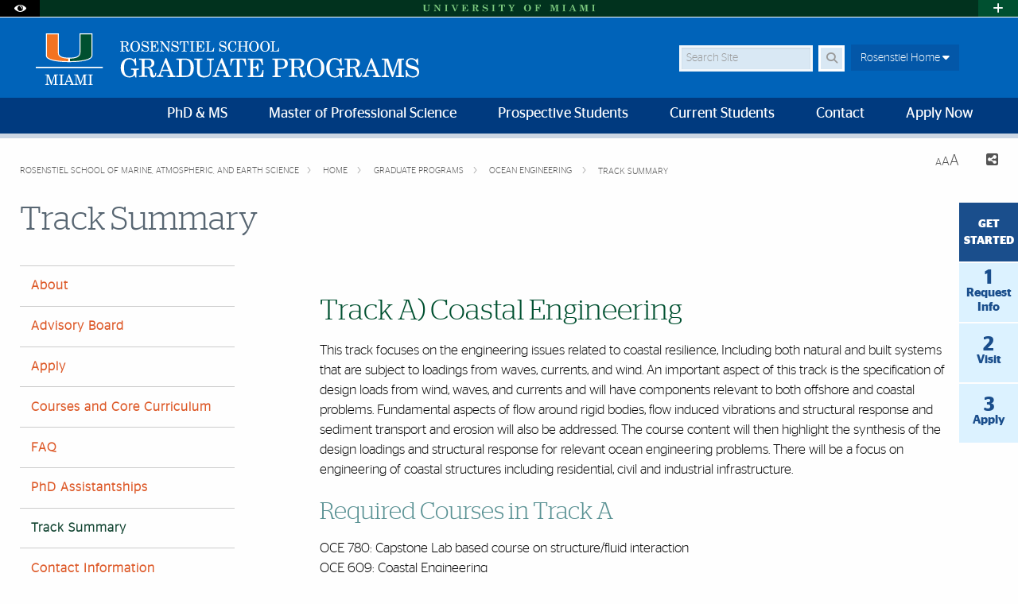

--- FILE ---
content_type: image/svg+xml
request_url: https://graduate.earth.miami.edu/_assets/images/system-images/logo-rsmas-phdms-226x52.svg
body_size: 13211
content:
<?xml version="1.0" encoding="UTF-8"?>
<svg id="Layer_1" xmlns="http://www.w3.org/2000/svg" version="1.1" viewBox="0 0 222 52">
  <!-- Generator: Adobe Illustrator 29.1.0, SVG Export Plug-In . SVG Version: 2.1.0 Build 142)  -->
  <defs>
    <style>
      .st0 {
        fill: #005030;
      }

      .st1 {
        fill: #fff;
      }

      .st2 {
        fill: none;
        stroke: #fff;
        stroke-width: 1.25px;
      }

      .st3 {
        fill: #f37321;
      }
    </style>
  </defs>
  <path class="st1" d="M44.21,8.48l.05,25.31c0,1.62,0,6.55-12.42,6.57h-1.17s-1.17,0-1.17,0c-12.42-.02-12.42-4.95-12.42-6.57l.05-25.31H0v29.1c.01,8.05,22.58,8.68,29.5,8.68h2.32c6.92,0,29.49-.63,29.49-8.68V8.48s-17.11,0-17.11,0Z"/>
  <path class="st0" d="M45.53,33.78V9.71h14.53s-.02,26.91-.02,27.87c0,5.28-14.5,7.4-28.21,7.4,0-.66,0-2.3,0-3.35,6.86-.01,13.69-1.46,13.69-7.85"/>
  <path class="st3" d="M15.8,33.78V9.71H1.27s.02,26.91.02,27.87c0,5.28,14.5,7.4,28.21,7.4,0-.66,0-2.3,0-3.35-6.86-.01-13.69-1.46-13.69-7.85"/>
  <line class="st2" x1="71.97" x2="71.97" y2="51.55"/>
  <g>
    <path class="st1" d="M81.35,10.05v-.59h.65c.54,0,.66-.14.66-.6V2.22c0-.46-.12-.6-.66-.6h-.65v-.59h5c.76,0,1.36.2,1.82.61.46.4.7.94.7,1.6,0,1.3-.91,2.05-2.76,2.25,1.01.14,1.52.62,1.76,1.61l.34,1.41c.14.59.3.83.56.83.34,0,.47-.4.51-1.31h.48c0,.06.01.22.01.29,0,1.26-.55,1.96-1.51,1.96s-1.34-.46-1.49-1.76l-.14-1.25c-.11-1.14-.65-1.59-1.94-1.59h-.67v3.19c0,.46.14.6.65.6h.77v.59h-4.1ZM84.02,5.08l.61.02c.1,0,.19.01.43.01,1.69,0,2.4-.52,2.4-1.79s-.58-1.74-1.99-1.74h-.81c-.5,0-.64.1-.64.55v2.94Z"/>
    <path class="st1" d="M91.6,2.19c.8-.91,1.87-1.39,3.12-1.39s2.26.44,3.1,1.37c.8.89,1.19,2.01,1.19,3.36s-.35,2.39-1.1,3.27c-.84.96-1.89,1.45-3.19,1.45s-2.34-.46-3.19-1.45c-.76-.89-1.11-1.92-1.11-3.27s.41-2.49,1.17-3.35ZM94.72,9.7c1.8,0,2.67-1.38,2.67-4.16s-.86-4.16-2.67-4.16-2.67,1.35-2.67,4.16.86,4.16,2.67,4.16Z"/>
    <path class="st1" d="M100.69,10.2h-.44l-.06-3.62h.51c.36,2.05,1.41,3.14,3.02,3.14,1.34,0,2.11-.67,2.11-1.79,0-.51-.2-.94-.55-1.19-.24-.16-.73-.35-1.49-.54l-.56-.15c-1.19-.31-1.99-.66-2.37-1.05-.39-.39-.59-.92-.59-1.64,0-1.55,1.05-2.55,2.66-2.55.91,0,1.72.29,2.34.88l.49-.75h.46l.14,3.25h-.49c-.46-1.86-1.45-2.8-2.94-2.8-1.1,0-1.72.55-1.72,1.51,0,.74.75,1.3,2.26,1.67l.34.08c.7.17,1.19.32,1.47.46.29.14.54.29.75.48.5.45.76,1.14.76,1.92,0,1.75-1.14,2.76-3.1,2.76-.96,0-1.89-.34-2.49-.94l-.52.86Z"/>
    <path class="st1" d="M107.5,10.05v-.59h.65c.54,0,.66-.14.66-.6V2.22c0-.46-.12-.6-.66-.6h-.65v-.59h7.31l.16,3.19h-.54c-.15-1.04-.48-1.81-.88-2.16-.4-.34-1.04-.46-2.32-.46-.49,0-.79.04-.9.12-.11.09-.16.25-.16.5v2.86h.18c1.3,0,1.77-.44,1.89-1.72h.52v3.97h-.52c-.06-.64-.22-1.09-.5-1.34-.26-.25-.72-.38-1.39-.38h-.18v3.25c0,.26.06.42.18.51.12.09.45.12.99.12,1.16,0,1.85-.09,2.3-.33.55-.26.89-1.04,1.17-2.55h.47l-.19,3.42h-7.6Z"/>
    <path class="st1" d="M116.31,10.05v-.54c.52-.04.88-.16,1.06-.36.19-.21.27-.62.27-1.24V2.02c-.16-.3-.44-.41-1.12-.41h-.21v-.58h2.44l4.97,6.81V3.17c0-.65-.1-1.07-.31-1.27-.2-.21-.59-.31-1.17-.33v-.54h3.49v.54c-.52.03-.89.15-1.07.36-.19.21-.29.62-.29,1.24v7.11h-.5l-5.56-7.58v5.22c0,.64.1,1.06.31,1.27s.61.33,1.17.33v.54h-3.47Z"/>
    <path class="st1" d="M126.97,10.2h-.44l-.06-3.62h.51c.36,2.05,1.41,3.14,3.02,3.14,1.34,0,2.11-.67,2.11-1.79,0-.51-.2-.94-.55-1.19-.24-.16-.73-.35-1.49-.54l-.56-.15c-1.19-.31-1.99-.66-2.37-1.05-.39-.39-.59-.92-.59-1.64,0-1.55,1.05-2.55,2.66-2.55.91,0,1.72.29,2.34.88l.49-.75h.46l.14,3.25h-.49c-.46-1.86-1.45-2.8-2.94-2.8-1.1,0-1.72.55-1.72,1.51,0,.74.75,1.3,2.26,1.67l.34.08c.7.17,1.19.32,1.47.46.29.14.54.29.75.48.5.45.76,1.14.76,1.92,0,1.75-1.14,2.76-3.1,2.76-.96,0-1.89-.34-2.49-.94l-.52.86Z"/>
    <path class="st1" d="M138.45,8.86c0,.46.14.6.65.6h.8v.59h-4.27v-.59h.8c.51,0,.66-.14.66-.6V2.17c0-.26-.04-.44-.12-.52-.07-.09-.31-.14-.7-.14-.56,0-.99.23-1.29.66-.29.44-.51,1.21-.66,2.33h-.48l.17-3.46h7.5l.19,3.46h-.47c-.17-1.2-.41-2-.71-2.39-.3-.4-.8-.6-1.49-.6-.45,0-.57.12-.57.66v6.7Z"/>
    <path class="st1" d="M142.66,10.05v-.59h.67c.54,0,.67-.14.67-.6V2.22c0-.46-.14-.6-.67-.6h-.67v-.59h4.07v.59h-.67c-.51,0-.66.14-.66.6v6.65c0,.46.15.6.66.6h.67v.59h-4.07Z"/>
    <path class="st1" d="M147.72,10.05v-.59h.65c.54,0,.66-.14.66-.6V2.22c0-.46-.12-.6-.66-.6h-.65v-.59h7.31l.16,3.19h-.54c-.15-1.04-.48-1.81-.88-2.16-.4-.34-1.04-.46-2.32-.46-.49,0-.79.04-.9.12-.11.09-.16.25-.16.5v2.86h.18c1.3,0,1.77-.44,1.89-1.72h.52v3.97h-.52c-.06-.64-.22-1.09-.5-1.34-.26-.25-.72-.38-1.39-.38h-.18v3.25c0,.26.06.42.18.51.12.09.45.12.99.12,1.16,0,1.85-.09,2.3-.33.55-.26.89-1.04,1.17-2.55h.47l-.19,3.42h-7.6Z"/>
    <path class="st1" d="M156.55,10.05v-.59h.65c.54,0,.66-.14.66-.6V2.22c0-.46-.12-.6-.66-.6h-.65v-.59h3.99v.59h-.66c-.51,0-.65.14-.65.6v6.65c0,.26.05.42.16.51.11.08.41.11.9.11,1.3,0,1.94-.12,2.32-.46.41-.36.74-1.17.95-2.44h.49l-.19,3.46h-7.31Z"/>
    <path class="st1" d="M168.83,10.2h-.44l-.06-3.62h.51c.36,2.05,1.41,3.14,3.02,3.14,1.34,0,2.11-.67,2.11-1.79,0-.51-.2-.94-.55-1.19-.24-.16-.73-.35-1.49-.54l-.56-.15c-1.19-.31-1.99-.66-2.37-1.05-.39-.39-.59-.92-.59-1.64,0-1.55,1.05-2.55,2.66-2.55.91,0,1.72.29,2.34.88l.49-.75h.46l.14,3.25h-.49c-.46-1.86-1.45-2.8-2.94-2.8-1.1,0-1.72.55-1.72,1.51,0,.74.75,1.3,2.26,1.67l.34.08c.7.17,1.19.32,1.47.46.29.14.54.29.75.48.5.45.76,1.14.76,1.92,0,1.75-1.14,2.76-3.1,2.76-.96,0-1.89-.34-2.49-.94l-.52.86Z"/>
    <path class="st1" d="M183.61,6.96c-.26,2.09-1.59,3.32-3.52,3.32-.95,0-1.77-.29-2.44-.84-1.14-.94-1.71-2.25-1.71-3.91,0-1.26.36-2.36,1.07-3.26.79-.99,1.75-1.45,3-1.45.85,0,1.6.28,2.25.83l.48-.78h.47l.16,3.64-.49.03c-.36-2.05-1.32-3.16-2.71-3.16-1.75,0-2.61,1.38-2.61,4.16s.85,4.14,2.69,4.14c1.44,0,2.41-.97,2.77-2.79l.59.08Z"/>
    <path class="st1" d="M184.42,10.05v-.59h.65c.51,0,.66-.15.66-.6V2.22c0-.45-.15-.6-.66-.6h-.65v-.59h3.99v.59h-.66c-.5,0-.65.14-.65.6v2.79h4.22v-2.79c0-.45-.16-.6-.66-.6h-.66v-.59h4v.59h-.66c-.51,0-.66.15-.66.6v6.65c0,.45.15.6.66.6h.66v.59h-4v-.59h.66c.5,0,.66-.15.66-.6v-3.22h-4.22v3.22c0,.46.15.6.65.6h.66v.59h-3.99Z"/>
    <path class="st1" d="M195.79,2.19c.8-.91,1.87-1.39,3.12-1.39s2.26.44,3.1,1.37c.8.89,1.19,2.01,1.19,3.36s-.35,2.39-1.1,3.27c-.84.96-1.89,1.45-3.19,1.45s-2.34-.46-3.19-1.45c-.76-.89-1.11-1.92-1.11-3.27s.41-2.49,1.17-3.35ZM198.92,9.7c1.8,0,2.67-1.38,2.67-4.16s-.86-4.16-2.67-4.16-2.67,1.35-2.67,4.16.86,4.16,2.67,4.16Z"/>
    <path class="st1" d="M205.52,2.19c.8-.91,1.87-1.39,3.12-1.39s2.26.44,3.1,1.37c.8.89,1.19,2.01,1.19,3.36s-.35,2.39-1.1,3.27c-.84.96-1.89,1.45-3.19,1.45s-2.34-.46-3.19-1.45c-.76-.89-1.11-1.92-1.11-3.27s.41-2.49,1.17-3.35ZM208.64,9.7c1.8,0,2.67-1.38,2.67-4.16s-.86-4.16-2.67-4.16-2.67,1.35-2.67,4.16.86,4.16,2.67,4.16Z"/>
    <path class="st1" d="M213.56,10.05v-.59h.65c.54,0,.66-.14.66-.6V2.22c0-.46-.12-.6-.66-.6h-.65v-.59h3.99v.59h-.66c-.51,0-.65.14-.65.6v6.65c0,.26.05.42.16.51.11.08.41.11.9.11,1.3,0,1.94-.12,2.32-.46.41-.36.74-1.17.95-2.44h.49l-.19,3.46h-7.31Z"/>
  </g>
  <g>
    <path class="st1" d="M90.31,25.63v-1.01h6.66v1.01h-1.11c-.86,0-1.09.23-1.09,1.01v5.29h-.78l-.8-1.97c-.84,1.32-2.23,1.97-4.14,1.97-2.12,0-3.86-.74-5.19-2.18-1.32-1.47-1.99-3.4-1.99-5.77s.65-4.28,1.93-5.77c1.3-1.49,2.98-2.23,5.02-2.23,1.6,0,3,.48,4.03,1.47l.78-1.32h.82l.23,5.98h-.84c-.76-3.51-2.25-5.12-4.77-5.12-3.02,0-4.47,2.27-4.47,6.99s1.45,6.99,4.58,6.99c2.16,0,3.4-1.15,3.4-3.19v-1.05c0-.86-.21-1.09-1.11-1.09h-1.15Z"/>
    <path class="st1" d="M97.3,31.55v-.99h1.09c.9,0,1.11-.23,1.11-1.01v-11.17c0-.78-.21-1.01-1.11-1.01h-1.09v-.99h8.4c1.28,0,2.29.34,3.07,1.03.78.67,1.18,1.58,1.18,2.69,0,2.18-1.53,3.44-4.64,3.78,1.7.23,2.56,1.05,2.96,2.71l.57,2.37c.23.99.5,1.38.94,1.38.57,0,.8-.67.86-2.2h.8c0,.1.02.38.02.48,0,2.12-.92,3.3-2.54,3.3s-2.25-.78-2.5-2.96l-.23-2.1c-.19-1.91-1.09-2.67-3.25-2.67h-1.13v5.35c0,.78.23,1.01,1.09,1.01h1.3v.99h-6.89ZM101.79,23.19l1.03.04c.17,0,.31.02.71.02,2.83,0,4.03-.88,4.03-3s-.97-2.92-3.34-2.92h-1.36c-.84,0-1.07.17-1.07.92v4.93Z"/>
    <path class="st1" d="M119.45,16.14h.82l5.35,13.37c.36.86.63,1.05,1.45,1.05.08,0,.31-.02.42-.02v1.01h-6.28v-1.01h.8c1.07,0,1.28-.13,1.28-.55,0-.17-.08-.42-.19-.74l-.97-2.64h-5.65l-.65,1.64c-.17.44-.29.99-.29,1.26,0,.67.52,1.03,1.53,1.03h.52v1.01h-5.42v-1.01h.17c1.11,0,1.6-.36,2.16-1.76l4.93-12.64ZM121.76,25.55l-2.5-6.09-2.39,6.09h4.89Z"/>
    <path class="st1" d="M128.63,31.55v-1.01h1.09c.9,0,1.11-.21,1.11-.99v-11.17c0-.78-.21-1.01-1.11-1.01h-1.09v-.99h7.54c4.43,0,6.89,2.71,6.89,7.58,0,2.33-.57,4.18-1.72,5.54-1.13,1.37-2.69,2.04-4.68,2.04h-8.02ZM133.13,29.56c0,.78.23.99,1.09.99h1.7c1.62,0,2.77-.5,3.46-1.51s1.03-2.69,1.03-5.06c0-4.7-1.39-6.59-4.81-6.59h-1.39c-.86,0-1.09.23-1.09,1.01v11.17Z"/>
    <path class="st1" d="M143.75,16.39h6.8v.99h-1.09c-.86,0-1.11.23-1.11,1.01v8.48c0,2.67,1.32,3.88,4.2,3.88,1.87,0,3.15-.67,3.74-1.95.23-.48.31-1.18.31-2.92v-6.61c0-1.45-.4-1.89-1.51-1.89h-.92v-.99h5.77v.99h-.78c-1.15,0-1.53.46-1.53,1.89v6.7c0,2.14-.46,3.67-1.36,4.58s-2.37,1.37-4.45,1.37c-3.8,0-5.73-1.7-5.73-5.06v-8.46c0-.78-.25-1.01-1.11-1.01h-1.22v-.99Z"/>
    <path class="st1" d="M166.4,16.14h.82l5.35,13.37c.36.86.63,1.05,1.45,1.05.08,0,.31-.02.42-.02v1.01h-6.28v-1.01h.8c1.07,0,1.28-.13,1.28-.55,0-.17-.08-.42-.19-.74l-.97-2.64h-5.65l-.65,1.64c-.17.44-.29.99-.29,1.26,0,.67.52,1.03,1.53,1.03h.52v1.01h-5.42v-1.01h.17c1.11,0,1.6-.36,2.16-1.76l4.93-12.64ZM168.71,25.55l-2.5-6.09-2.39,6.09h4.89Z"/>
    <path class="st1" d="M181.83,29.56c0,.78.23,1.01,1.09,1.01h1.34v.99h-7.18v-.99h1.34c.86,0,1.11-.23,1.11-1.01v-11.25c0-.44-.06-.74-.21-.88-.13-.15-.52-.23-1.18-.23-.94,0-1.66.38-2.16,1.11-.48.73-.86,2.04-1.11,3.9h-.8l.29-5.82h12.6l.31,5.82h-.8c-.29-2.02-.69-3.36-1.2-4.01-.5-.67-1.34-1.01-2.5-1.01-.76,0-.97.21-.97,1.11v11.25Z"/>
    <path class="st1" d="M188.82,31.55v-.99h1.09c.9,0,1.11-.23,1.11-1.01v-11.17c0-.78-.21-1.01-1.11-1.01h-1.09v-.99h12.28l.27,5.35h-.9c-.25-1.74-.8-3.04-1.47-3.63-.67-.57-1.74-.78-3.91-.78-.82,0-1.32.06-1.51.21-.19.15-.27.42-.27.84v4.81h.29c2.18,0,2.98-.74,3.17-2.9h.88v6.68h-.88c-.1-1.07-.38-1.83-.84-2.25-.44-.42-1.22-.63-2.33-.63h-.29v5.46c0,.44.1.71.29.86.21.15.76.21,1.66.21,1.95,0,3.11-.15,3.86-.55.92-.44,1.49-1.74,1.97-4.28h.8l-.31,5.75h-12.77Z"/>
  </g>
  <g>
    <path class="st1" d="M81.64,50.56v-.99h1.09c.9,0,1.11-.23,1.11-1.01v-11.17c0-.78-.21-1.01-1.11-1.01h-1.09v-.99h8.08c3,0,4.72,1.51,4.72,4.18,0,2.86-2.08,4.28-6.21,4.28-.67,0-1.34,0-2.1-.06v4.77c0,.78.23,1.01,1.09,1.01h1.3v.99h-6.89ZM86.13,42.83c.36.02.78.06,1.22.06,1.78,0,3-.25,3.65-.74.67-.5,1.01-1.36,1.01-2.58,0-2.27-.97-3.23-3.38-3.23h-1.41c-.84,0-1.09.19-1.09,1.03v5.46Z"/>
    <path class="st1" d="M95.64,50.56v-.99h1.09c.9,0,1.11-.23,1.11-1.01v-11.17c0-.78-.21-1.01-1.11-1.01h-1.09v-.99h8.4c1.28,0,2.29.34,3.07,1.03.78.67,1.18,1.57,1.18,2.69,0,2.18-1.53,3.44-4.64,3.78,1.7.23,2.56,1.05,2.96,2.71l.57,2.37c.23.99.5,1.39.94,1.39.57,0,.8-.67.86-2.21h.8c0,.11.02.38.02.48,0,2.12-.92,3.3-2.54,3.3s-2.25-.78-2.5-2.96l-.23-2.1c-.19-1.91-1.09-2.67-3.25-2.67h-1.13v5.35c0,.78.23,1.01,1.09,1.01h1.3v.99h-6.89ZM100.13,42.2l1.03.04c.17,0,.31.02.71.02,2.83,0,4.03-.88,4.03-3s-.97-2.92-3.34-2.92h-1.36c-.84,0-1.07.17-1.07.92v4.93Z"/>
    <path class="st1" d="M112.8,37.35c1.34-1.53,3.15-2.33,5.25-2.33s3.8.74,5.21,2.31c1.34,1.49,1.99,3.38,1.99,5.65s-.59,4.01-1.85,5.5c-1.41,1.62-3.17,2.44-5.35,2.44s-3.93-.78-5.35-2.44c-1.28-1.49-1.87-3.23-1.87-5.5s.69-4.18,1.97-5.63ZM118.05,49.97c3.02,0,4.49-2.31,4.49-6.99s-1.45-6.99-4.49-6.99-4.49,2.27-4.49,6.99,1.45,6.99,4.49,6.99Z"/>
    <path class="st1" d="M135.54,44.63v-1.01h6.66v1.01h-1.11c-.86,0-1.09.23-1.09,1.01v5.29h-.78l-.8-1.97c-.84,1.32-2.23,1.97-4.14,1.97-2.12,0-3.86-.73-5.19-2.18-1.32-1.47-1.99-3.4-1.99-5.77s.65-4.28,1.93-5.77c1.3-1.49,2.98-2.23,5.02-2.23,1.6,0,3,.48,4.03,1.47l.78-1.32h.82l.23,5.98h-.84c-.76-3.51-2.25-5.12-4.77-5.12-3.02,0-4.47,2.27-4.47,6.99s1.45,6.99,4.58,6.99c2.16,0,3.4-1.16,3.4-3.19v-1.05c0-.86-.21-1.09-1.11-1.09h-1.15Z"/>
    <path class="st1" d="M142.53,50.56v-.99h1.09c.9,0,1.11-.23,1.11-1.01v-11.17c0-.78-.21-1.01-1.11-1.01h-1.09v-.99h8.4c1.28,0,2.29.34,3.07,1.03.78.67,1.18,1.57,1.18,2.69,0,2.18-1.53,3.44-4.64,3.78,1.7.23,2.56,1.05,2.96,2.71l.57,2.37c.23.99.5,1.39.94,1.39.57,0,.8-.67.86-2.21h.8c0,.11.02.38.02.48,0,2.12-.92,3.3-2.54,3.3s-2.25-.78-2.5-2.96l-.23-2.1c-.19-1.91-1.09-2.67-3.25-2.67h-1.13v5.35c0,.78.23,1.01,1.09,1.01h1.3v.99h-6.89ZM147.02,42.2l1.03.04c.17,0,.31.02.71.02,2.83,0,4.03-.88,4.03-3s-.97-2.92-3.34-2.92h-1.36c-.84,0-1.07.17-1.07.92v4.93Z"/>
    <path class="st1" d="M164.68,35.14h.82l5.35,13.38c.36.86.63,1.05,1.45,1.05.08,0,.31-.02.42-.02v1.01h-6.28v-1.01h.8c1.07,0,1.28-.13,1.28-.55,0-.17-.08-.42-.19-.73l-.97-2.65h-5.65l-.65,1.64c-.17.44-.29.99-.29,1.26,0,.67.52,1.03,1.53,1.03h.52v1.01h-5.42v-1.01h.17c1.11,0,1.6-.36,2.16-1.76l4.93-12.64ZM166.98,44.55l-2.5-6.09-2.39,6.09h4.89Z"/>
    <path class="st1" d="M177.21,36.74v10.22c0,1.07.17,1.79.5,2.14.36.36,1.01.52,1.99.54v.9h-6.09v-.9c.99-.02,1.64-.19,1.99-.54.36-.36.52-1.07.52-2.14v-9.57c0-.78-.25-1.01-1.11-1.01h-1.24v-.99h5.25l4.07,11.59,3.95-11.59h5.12v.99h-1.11c-.86,0-1.09.23-1.09,1.01v11.17c0,.78.23,1.01,1.09,1.01h1.11v.99h-6.8v-.99h1.26c.9,0,1.11-.23,1.11-1.01v-11.82l-4.7,13.82h-.82l-5.02-13.82Z"/>
    <path class="st1" d="M194.66,50.81h-.73l-.1-6.09h.86c.61,3.44,2.37,5.27,5.08,5.27,2.25,0,3.55-1.13,3.55-3,0-.86-.34-1.57-.92-1.99-.4-.27-1.22-.59-2.5-.9l-.94-.25c-1.99-.52-3.34-1.11-3.99-1.76s-.99-1.55-.99-2.75c0-2.6,1.76-4.28,4.47-4.28,1.53,0,2.9.48,3.93,1.47l.82-1.26h.78l.23,5.46h-.82c-.78-3.13-2.44-4.7-4.93-4.7-1.85,0-2.9.92-2.9,2.54,0,1.24,1.26,2.18,3.8,2.81l.57.13c1.18.29,1.99.55,2.48.78.48.23.9.48,1.26.8.84.76,1.28,1.91,1.28,3.23,0,2.94-1.91,4.64-5.21,4.64-1.62,0-3.17-.57-4.18-1.57l-.88,1.45Z"/>
  </g>
</svg>

--- FILE ---
content_type: image/svg+xml
request_url: https://cdn.miami.edu/_assets-common/images/system/icon-eye-open-white.svg
body_size: 524
content:
<?xml version="1.0" encoding="utf-8"?>
<!-- Generator: Adobe Illustrator 21.1.0, SVG Export Plug-In . SVG Version: 6.00 Build 0)  -->
<svg version="1.1" id="Layer_1" xmlns="http://www.w3.org/2000/svg" xmlns:xlink="http://www.w3.org/1999/xlink" x="0px" y="0px"
	 viewBox="0 0 20 12" style="enable-background:new 0 0 20 12;" xml:space="preserve">
<style type="text/css">
	.st0{fill:#FFFFFF;}
</style>
<path class="st0" d="M19.5,4.6C16.3,1.5,13,0,9.7,0C5.3,0.1,2,3,0.5,4.7c-0.6,0.7-0.6,1.9,0,2.6C2.1,9,5.4,11.8,9.7,12
	c0.1,0,0.1,0,0.2,0c3.2,0,6.4-1.6,9.5-4.6C19.8,7,20,6.5,20,6C20,5.4,19.8,5,19.5,4.6z M10,10.6c-2.5,0-4.7-2.1-4.7-4.7
	c0-2.5,2.1-4.7,4.7-4.7s4.7,2.1,4.7,4.7S12.6,10.6,10,10.6z"/>
<path class="st0" d="M13,7.1c-0.4,0-0.7-0.3-0.7-0.7c0-1.4-1.1-2.5-2.5-2.5c-0.4,0-0.7-0.3-0.7-0.7s0.3-0.7,0.7-0.7
	c2.2,0,3.9,1.7,3.9,3.9C13.7,6.8,13.4,7.1,13,7.1z"/>
</svg>


--- FILE ---
content_type: image/svg+xml
request_url: https://graduate.earth.miami.edu/_assets/images/system-images/logo-rsmas-phdms-600x77.svg
body_size: 15440
content:
<?xml version="1.0" encoding="UTF-8"?>
<svg id="Layer_1" xmlns="http://www.w3.org/2000/svg" version="1.1" viewBox="0 0 572 77">
  <!-- Generator: Adobe Illustrator 29.1.0, SVG Export Plug-In . SVG Version: 2.1.0 Build 142)  -->
  <defs>
    <style>
      .st0 {
        fill: #005030;
      }

      .st1 {
        fill: #fff;
      }

      .st2 {
        fill: none;
        stroke: #fff;
        stroke-width: 2px;
      }

      .st3 {
        fill: #f37321;
      }
    </style>
  </defs>
  <g>
    <path class="st1" d="M125.71,27.02v-.99h1.09c.9,0,1.11-.23,1.11-1.01v-11.17c0-.78-.21-1.01-1.11-1.01h-1.09v-.99h8.4c1.28,0,2.29.34,3.07,1.03.78.67,1.18,1.58,1.18,2.69,0,2.18-1.53,3.44-4.64,3.78,1.7.23,2.56,1.05,2.96,2.71l.57,2.37c.23.99.5,1.39.94,1.39.57,0,.8-.67.86-2.2h.8c0,.1.02.38.02.48,0,2.12-.92,3.3-2.54,3.3s-2.25-.78-2.5-2.96l-.23-2.1c-.19-1.91-1.09-2.67-3.25-2.67h-1.13v5.35c0,.78.23,1.01,1.09,1.01h1.3v.99h-6.89ZM130.21,18.66l1.03.04c.17,0,.31.02.71.02,2.83,0,4.03-.88,4.03-3s-.97-2.92-3.34-2.92h-1.36c-.84,0-1.07.17-1.07.92v4.93Z"/>
    <path class="st1" d="M143.08,13.81c1.34-1.53,3.15-2.33,5.25-2.33s3.8.73,5.21,2.31c1.34,1.49,1.99,3.38,1.99,5.65s-.59,4.01-1.85,5.5c-1.41,1.62-3.17,2.44-5.35,2.44s-3.93-.78-5.35-2.44c-1.28-1.49-1.87-3.23-1.87-5.5s.69-4.18,1.97-5.63ZM148.33,26.43c3.02,0,4.49-2.31,4.49-6.99s-1.45-6.99-4.49-6.99-4.49,2.27-4.49,6.99,1.45,6.99,4.49,6.99Z"/>
    <path class="st1" d="M158.52,27.27h-.73l-.1-6.09h.86c.61,3.44,2.37,5.27,5.08,5.27,2.25,0,3.55-1.13,3.55-3,0-.86-.34-1.58-.92-2-.4-.27-1.22-.59-2.5-.9l-.94-.25c-1.99-.53-3.34-1.11-3.99-1.76-.65-.65-.99-1.55-.99-2.75,0-2.6,1.76-4.28,4.47-4.28,1.53,0,2.9.48,3.93,1.47l.82-1.26h.78l.23,5.46h-.82c-.78-3.13-2.44-4.7-4.93-4.7-1.85,0-2.9.92-2.9,2.54,0,1.24,1.26,2.18,3.8,2.81l.57.13c1.18.29,1.99.55,2.48.78.48.23.9.48,1.26.8.84.76,1.28,1.91,1.28,3.23,0,2.94-1.91,4.64-5.21,4.64-1.62,0-3.17-.57-4.18-1.58l-.88,1.45Z"/>
    <path class="st1" d="M170.1,27.02v-.99h1.09c.9,0,1.11-.23,1.11-1.01v-11.17c0-.78-.21-1.01-1.11-1.01h-1.09v-.99h12.28l.27,5.35h-.9c-.25-1.74-.8-3.04-1.47-3.63-.67-.57-1.74-.78-3.91-.78-.82,0-1.32.06-1.51.21-.19.15-.27.42-.27.84v4.81h.29c2.18,0,2.98-.74,3.17-2.9h.88v6.68h-.88c-.1-1.07-.38-1.83-.84-2.25-.44-.42-1.22-.63-2.33-.63h-.29v5.46c0,.44.1.71.29.86.21.15.76.21,1.66.21,1.95,0,3.11-.15,3.86-.55.92-.44,1.49-1.74,1.97-4.28h.8l-.31,5.75h-12.77Z"/>
    <path class="st1" d="M185.06,27.02v-.9c.88-.06,1.47-.27,1.78-.61.31-.36.46-1.05.46-2.08v-9.91c-.27-.5-.73-.69-1.89-.69h-.36v-.97h4.09l8.36,11.44v-7.85c0-1.09-.17-1.81-.52-2.14-.34-.36-.99-.52-1.97-.55v-.9h5.86v.9c-.88.04-1.49.25-1.81.61-.31.36-.48,1.05-.48,2.08v11.95h-.84l-9.34-12.75v8.78c0,1.07.17,1.79.52,2.14.36.36,1.03.55,1.97.55v.9h-5.84Z"/>
    <path class="st1" d="M203.1,27.27h-.73l-.1-6.09h.86c.61,3.44,2.37,5.27,5.08,5.27,2.25,0,3.55-1.13,3.55-3,0-.86-.34-1.58-.92-2-.4-.27-1.22-.59-2.5-.9l-.94-.25c-1.99-.53-3.34-1.11-3.99-1.76-.65-.65-.99-1.55-.99-2.75,0-2.6,1.76-4.28,4.47-4.28,1.53,0,2.9.48,3.93,1.47l.82-1.26h.78l.23,5.46h-.82c-.78-3.13-2.44-4.7-4.93-4.7-1.85,0-2.9.92-2.9,2.54,0,1.24,1.26,2.18,3.8,2.81l.57.13c1.18.29,1.99.55,2.48.78.48.23.9.48,1.26.8.84.76,1.28,1.91,1.28,3.23,0,2.94-1.91,4.64-5.21,4.64-1.62,0-3.17-.57-4.18-1.58l-.88,1.45Z"/>
    <path class="st1" d="M222.54,25.03c0,.78.23,1.01,1.09,1.01h1.34v.99h-7.18v-.99h1.34c.86,0,1.11-.23,1.11-1.01v-11.25c0-.44-.06-.73-.21-.88-.13-.15-.52-.23-1.18-.23-.94,0-1.66.38-2.16,1.11-.48.74-.86,2.04-1.11,3.91h-.8l.29-5.82h12.6l.31,5.82h-.8c-.29-2.02-.69-3.36-1.2-4.01-.5-.67-1.34-1.01-2.5-1.01-.76,0-.97.21-.97,1.11v11.25Z"/>
    <path class="st1" d="M229.76,27.02v-.99h1.13c.9,0,1.13-.23,1.13-1.01v-11.17c0-.78-.23-1.01-1.13-1.01h-1.13v-.99h6.84v.99h-1.13c-.86,0-1.11.23-1.11,1.01v11.17c0,.78.25,1.01,1.11,1.01h1.13v.99h-6.84Z"/>
    <path class="st1" d="M238.41,27.02v-.99h1.09c.9,0,1.11-.23,1.11-1.01v-11.17c0-.78-.21-1.01-1.11-1.01h-1.09v-.99h12.28l.27,5.35h-.9c-.25-1.74-.8-3.04-1.47-3.63-.67-.57-1.74-.78-3.91-.78-.82,0-1.32.06-1.51.21-.19.15-.27.42-.27.84v4.81h.29c2.18,0,2.98-.74,3.17-2.9h.88v6.68h-.88c-.1-1.07-.38-1.83-.84-2.25-.44-.42-1.22-.63-2.33-.63h-.29v5.46c0,.44.1.71.29.86.21.15.76.21,1.66.21,1.95,0,3.11-.15,3.86-.55.92-.44,1.49-1.74,1.97-4.28h.8l-.31,5.75h-12.77Z"/>
    <path class="st1" d="M253.41,27.02v-.99h1.09c.9,0,1.11-.23,1.11-1.01v-11.17c0-.78-.21-1.01-1.11-1.01h-1.09v-.99h6.7v.99h-1.11c-.86,0-1.09.23-1.09,1.01v11.17c0,.44.08.71.27.86.19.13.69.19,1.51.19,2.18,0,3.25-.21,3.91-.78.69-.61,1.24-1.97,1.6-4.09h.82l-.31,5.82h-12.28Z"/>
    <path class="st1" d="M274.45,27.27h-.73l-.1-6.09h.86c.61,3.44,2.37,5.27,5.08,5.27,2.25,0,3.55-1.13,3.55-3,0-.86-.34-1.58-.92-2-.4-.27-1.22-.59-2.5-.9l-.94-.25c-1.99-.53-3.34-1.11-3.99-1.76-.65-.65-.99-1.55-.99-2.75,0-2.6,1.76-4.28,4.47-4.28,1.53,0,2.9.48,3.93,1.47l.82-1.26h.78l.23,5.46h-.82c-.78-3.13-2.44-4.7-4.93-4.7-1.85,0-2.9.92-2.9,2.54,0,1.24,1.26,2.18,3.8,2.81l.57.13c1.18.29,1.99.55,2.48.78.48.23.9.48,1.26.8.84.76,1.28,1.91,1.28,3.23,0,2.94-1.91,4.64-5.21,4.64-1.62,0-3.17-.57-4.18-1.58l-.88,1.45Z"/>
    <path class="st1" d="M299.44,21.83c-.44,3.51-2.67,5.58-5.92,5.58-1.6,0-2.98-.48-4.09-1.41-1.91-1.58-2.88-3.78-2.88-6.57,0-2.12.61-3.97,1.81-5.48,1.32-1.66,2.94-2.44,5.04-2.44,1.43,0,2.69.46,3.78,1.39l.8-1.3h.8l.27,6.11-.82.04c-.61-3.44-2.23-5.31-4.56-5.31-2.94,0-4.39,2.31-4.39,6.99s1.43,6.95,4.51,6.95c2.41,0,4.05-1.64,4.66-4.68l.99.13Z"/>
    <path class="st1" d="M300.96,27.02v-.99h1.09c.86,0,1.11-.25,1.11-1.01v-11.17c0-.76-.25-1.01-1.11-1.01h-1.09v-.99h6.7v.99h-1.11c-.84,0-1.09.23-1.09,1.01v4.68h7.1v-4.68c0-.76-.27-1.01-1.11-1.01h-1.11v-.99h6.72v.99h-1.11c-.86,0-1.11.25-1.11,1.01v11.17c0,.76.25,1.01,1.11,1.01h1.11v.99h-6.72v-.99h1.11c.84,0,1.11-.25,1.11-1.01v-5.42h-7.1v5.42c0,.78.25,1.01,1.09,1.01h1.11v.99h-6.7Z"/>
    <path class="st1" d="M320.2,13.81c1.34-1.53,3.15-2.33,5.25-2.33s3.8.73,5.21,2.31c1.34,1.49,1.99,3.38,1.99,5.65s-.59,4.01-1.85,5.5c-1.41,1.62-3.17,2.44-5.35,2.44s-3.93-.78-5.35-2.44c-1.28-1.49-1.87-3.23-1.87-5.5s.69-4.18,1.97-5.63ZM325.45,26.43c3.02,0,4.49-2.31,4.49-6.99s-1.45-6.99-4.49-6.99-4.49,2.27-4.49,6.99,1.45,6.99,4.49,6.99Z"/>
    <path class="st1" d="M336.69,13.81c1.34-1.53,3.15-2.33,5.25-2.33s3.8.73,5.21,2.31c1.34,1.49,1.99,3.38,1.99,5.65s-.59,4.01-1.85,5.5c-1.41,1.62-3.17,2.44-5.35,2.44s-3.93-.78-5.35-2.44c-1.28-1.49-1.87-3.23-1.87-5.5s.69-4.18,1.97-5.63ZM341.93,26.43c3.02,0,4.49-2.31,4.49-6.99s-1.45-6.99-4.49-6.99-4.49,2.27-4.49,6.99,1.45,6.99,4.49,6.99Z"/>
    <path class="st1" d="M350.34,27.02v-.99h1.09c.9,0,1.11-.23,1.11-1.01v-11.17c0-.78-.21-1.01-1.11-1.01h-1.09v-.99h6.7v.99h-1.11c-.86,0-1.09.23-1.09,1.01v11.17c0,.44.08.71.27.86.19.13.69.19,1.51.19,2.18,0,3.25-.21,3.91-.78.69-.61,1.24-1.97,1.6-4.09h.82l-.31,5.82h-12.28Z"/>
  </g>
  <g>
    <path class="st1" d="M141.98,54.31v-1.82h12.04v1.82h-2.01c-1.56,0-1.98.42-1.98,1.82v9.57h-1.41l-1.44-3.57c-1.52,2.39-4.03,3.57-7.49,3.57-3.84,0-6.99-1.33-9.38-3.95-2.39-2.66-3.61-6.16-3.61-10.45s1.18-7.75,3.5-10.45c2.36-2.7,5.4-4.03,9.08-4.03,2.89,0,5.43.87,7.29,2.66l1.41-2.39h1.48l.42,10.83h-1.52c-1.37-6.34-4.07-9.27-8.62-9.27-5.47,0-8.09,4.1-8.09,12.65s2.62,12.65,8.28,12.65c3.91,0,6.16-2.09,6.16-5.77v-1.9c0-1.56-.38-1.98-2.01-1.98h-2.09Z"/>
    <path class="st1" d="M154.02,65.02v-1.79h1.98c1.63,0,2.01-.42,2.01-1.82v-20.21c0-1.41-.38-1.82-2.01-1.82h-1.98v-1.79h15.2c2.32,0,4.14.61,5.55,1.86,1.41,1.22,2.13,2.85,2.13,4.86,0,3.95-2.77,6.23-8.4,6.84,3.08.42,4.64,1.9,5.36,4.9l1.03,4.29c.42,1.79.91,2.51,1.71,2.51,1.03,0,1.44-1.22,1.56-3.99h1.44c0,.19.04.68.04.87,0,3.84-1.67,5.96-4.6,5.96s-4.07-1.41-4.52-5.36l-.42-3.8c-.34-3.46-1.98-4.83-5.89-4.83h-2.05v9.69c0,1.41.42,1.82,1.98,1.82h2.36v1.79h-12.46ZM162.15,49.9l1.86.08c.3,0,.57.04,1.29.04,5.13,0,7.29-1.6,7.29-5.43s-1.75-5.28-6.04-5.28h-2.47c-1.52,0-1.94.3-1.94,1.67v8.93Z"/>
    <path class="st1" d="M193.55,37.13h1.48l9.69,24.2c.65,1.56,1.14,1.9,2.62,1.9.15,0,.57-.04.76-.04v1.82h-11.36v-1.82h1.44c1.94,0,2.32-.23,2.32-.99,0-.3-.15-.76-.34-1.33l-1.75-4.79h-10.22l-1.18,2.96c-.3.8-.53,1.79-.53,2.28,0,1.22.95,1.86,2.77,1.86h.95v1.82h-9.8v-1.82h.3c2.01,0,2.89-.65,3.91-3.19l8.93-22.87ZM197.73,54.15l-4.52-11.02-4.33,11.02h8.85Z"/>
    <path class="st1" d="M209.63,65.02v-1.82h1.98c1.63,0,2.01-.38,2.01-1.79v-20.21c0-1.41-.38-1.82-2.01-1.82h-1.98v-1.79h13.64c8.02,0,12.46,4.9,12.46,13.72,0,4.22-1.03,7.56-3.12,10.03-2.05,2.47-4.86,3.69-8.47,3.69h-14.51ZM217.76,61.41c0,1.41.42,1.79,1.98,1.79h3.08c2.93,0,5.02-.91,6.27-2.74,1.25-1.82,1.86-4.86,1.86-9.16,0-8.51-2.51-11.93-8.7-11.93h-2.51c-1.56,0-1.98.42-1.98,1.82v20.21Z"/>
    <path class="st1" d="M236.37,37.59h12.31v1.79h-1.98c-1.56,0-2.01.42-2.01,1.82v15.35c0,4.83,2.39,7.03,7.6,7.03,3.38,0,5.7-1.22,6.76-3.53.42-.87.57-2.13.57-5.28v-11.97c0-2.62-.72-3.42-2.74-3.42h-1.67v-1.79h10.45v1.79h-1.41c-2.09,0-2.77.84-2.77,3.42v12.12c0,3.88-.84,6.65-2.47,8.28s-4.29,2.47-8.05,2.47c-6.88,0-10.37-3.08-10.37-9.16v-15.31c0-1.41-.46-1.82-2.01-1.82h-2.2v-1.79Z"/>
    <path class="st1" d="M276.72,37.13h1.48l9.69,24.2c.65,1.56,1.14,1.9,2.62,1.9.15,0,.57-.04.76-.04v1.82h-11.36v-1.82h1.44c1.94,0,2.32-.23,2.32-.99,0-.3-.15-.76-.34-1.33l-1.75-4.79h-10.22l-1.18,2.96c-.3.8-.53,1.79-.53,2.28,0,1.22.95,1.86,2.77,1.86h.95v1.82h-9.8v-1.82h.3c2.01,0,2.89-.65,3.91-3.19l8.93-22.87ZM280.9,54.15l-4.52-11.02-4.33,11.02h8.85Z"/>
    <path class="st1" d="M304.02,61.41c0,1.41.42,1.82,1.98,1.82h2.43v1.79h-12.99v-1.79h2.43c1.56,0,2.01-.42,2.01-1.82v-20.37c0-.8-.11-1.33-.38-1.6-.23-.27-.95-.42-2.13-.42-1.71,0-3,.68-3.91,2.01-.87,1.33-1.56,3.69-2.01,7.07h-1.44l.53-10.52h22.8l.57,10.52h-1.44c-.53-3.65-1.25-6.08-2.17-7.26-.91-1.22-2.43-1.82-4.52-1.82-1.37,0-1.75.38-1.75,2.01v20.37Z"/>
    <path class="st1" d="M316.08,65.02v-1.79h1.98c1.63,0,2.01-.42,2.01-1.82v-20.21c0-1.41-.38-1.82-2.01-1.82h-1.98v-1.79h22.23l.49,9.69h-1.63c-.46-3.15-1.44-5.51-2.66-6.57-1.22-1.03-3.15-1.41-7.07-1.41-1.48,0-2.39.11-2.74.38-.34.27-.49.76-.49,1.52v8.7h.53c3.95,0,5.4-1.33,5.74-5.24h1.6v12.08h-1.6c-.19-1.94-.68-3.31-1.52-4.07-.8-.76-2.2-1.14-4.22-1.14h-.53v9.88c0,.8.19,1.29.53,1.56.38.27,1.37.38,3,.38,3.53,0,5.62-.27,6.99-.99,1.67-.8,2.7-3.15,3.57-7.75h1.44l-.57,10.41h-23.1Z"/>
    <path class="st1" d="M352.79,65.02v-1.79h1.98c1.63,0,2.01-.42,2.01-1.82v-20.21c0-1.41-.38-1.82-2.01-1.82h-1.98v-1.79h14.63c5.43,0,8.55,2.74,8.55,7.56,0,5.17-3.76,7.75-11.25,7.75-1.22,0-2.43,0-3.8-.11v8.62c0,1.41.42,1.82,1.98,1.82h2.36v1.79h-12.46ZM360.92,51.04c.65.04,1.41.11,2.2.11,3.23,0,5.43-.46,6.61-1.33,1.22-.91,1.82-2.47,1.82-4.67,0-4.1-1.75-5.85-6.12-5.85h-2.55c-1.52,0-1.98.34-1.98,1.86v9.88Z"/>
    <path class="st1" d="M377.52,65.02v-1.79h1.98c1.63,0,2.01-.42,2.01-1.82v-20.21c0-1.41-.38-1.82-2.01-1.82h-1.98v-1.79h15.2c2.32,0,4.14.61,5.55,1.86,1.41,1.22,2.13,2.85,2.13,4.86,0,3.95-2.77,6.23-8.4,6.84,3.08.42,4.64,1.9,5.36,4.9l1.03,4.29c.42,1.79.91,2.51,1.71,2.51,1.03,0,1.44-1.22,1.56-3.99h1.44c0,.19.04.68.04.87,0,3.84-1.67,5.96-4.6,5.96s-4.07-1.41-4.52-5.36l-.42-3.8c-.34-3.46-1.98-4.83-5.89-4.83h-2.05v9.69c0,1.41.42,1.82,1.98,1.82h2.36v1.79h-12.46ZM385.65,49.9l1.86.08c.3,0,.57.04,1.29.04,5.13,0,7.29-1.6,7.29-5.43s-1.75-5.28-6.04-5.28h-2.47c-1.52,0-1.94.3-1.94,1.67v8.93Z"/>
    <path class="st1" d="M407.99,41.12c2.43-2.77,5.7-4.22,9.5-4.22s6.88,1.33,9.42,4.18c2.43,2.7,3.61,6.12,3.61,10.22s-1.06,7.26-3.34,9.95c-2.55,2.93-5.74,4.41-9.69,4.41s-7.1-1.41-9.69-4.41c-2.32-2.7-3.38-5.85-3.38-9.95s1.25-7.56,3.57-10.18ZM417.48,63.96c5.47,0,8.13-4.18,8.13-12.65s-2.62-12.65-8.13-12.65-8.13,4.1-8.13,12.65,2.62,12.65,8.13,12.65Z"/>
    <path class="st1" d="M448.55,54.31v-1.82h12.04v1.82h-2.01c-1.56,0-1.98.42-1.98,1.82v9.57h-1.41l-1.44-3.57c-1.52,2.39-4.03,3.57-7.48,3.57-3.84,0-6.99-1.33-9.38-3.95-2.39-2.66-3.61-6.16-3.61-10.45s1.18-7.75,3.5-10.45c2.36-2.7,5.4-4.03,9.08-4.03,2.89,0,5.43.87,7.29,2.66l1.41-2.39h1.48l.42,10.83h-1.52c-1.37-6.34-4.07-9.27-8.63-9.27-5.47,0-8.09,4.1-8.09,12.65s2.62,12.65,8.28,12.65c3.91,0,6.16-2.09,6.16-5.77v-1.9c0-1.56-.38-1.98-2.01-1.98h-2.09Z"/>
    <path class="st1" d="M460.59,65.02v-1.79h1.97c1.63,0,2.01-.42,2.01-1.82v-20.21c0-1.41-.38-1.82-2.01-1.82h-1.97v-1.79h15.2c2.32,0,4.14.61,5.55,1.86,1.41,1.22,2.13,2.85,2.13,4.86,0,3.95-2.77,6.23-8.4,6.84,3.08.42,4.64,1.9,5.36,4.9l1.03,4.29c.42,1.79.91,2.51,1.71,2.51,1.03,0,1.44-1.22,1.56-3.99h1.44c0,.19.04.68.04.87,0,3.84-1.67,5.96-4.6,5.96s-4.06-1.41-4.52-5.36l-.42-3.8c-.34-3.46-1.97-4.83-5.89-4.83h-2.05v9.69c0,1.41.42,1.82,1.98,1.82h2.36v1.79h-12.46ZM468.72,49.9l1.86.08c.3,0,.57.04,1.29.04,5.13,0,7.29-1.6,7.29-5.43s-1.75-5.28-6.04-5.28h-2.47c-1.52,0-1.94.3-1.94,1.67v8.93Z"/>
    <path class="st1" d="M500.12,37.13h1.48l9.69,24.2c.65,1.56,1.14,1.9,2.62,1.9.15,0,.57-.04.76-.04v1.82h-11.36v-1.82h1.44c1.94,0,2.32-.23,2.32-.99,0-.3-.15-.76-.34-1.33l-1.75-4.79h-10.22l-1.18,2.96c-.3.8-.53,1.79-.53,2.28,0,1.22.95,1.86,2.77,1.86h.95v1.82h-9.8v-1.82h.3c2.01,0,2.89-.65,3.91-3.19l8.93-22.87ZM504.3,54.15l-4.52-11.02-4.33,11.02h8.85Z"/>
    <path class="st1" d="M522.26,40.02v18.5c0,1.94.3,3.23.91,3.88.65.65,1.82.95,3.61.99v1.63h-11.02v-1.63c1.79-.04,2.96-.34,3.61-.99.65-.65.95-1.94.95-3.88v-17.33c0-1.41-.46-1.82-2.01-1.82h-2.24v-1.79h9.5l7.37,20.97,7.14-20.97h9.27v1.79h-2.01c-1.56,0-1.98.42-1.98,1.82v20.21c0,1.41.42,1.82,1.98,1.82h2.01v1.79h-12.31v-1.79h2.28c1.63,0,2.01-.42,2.01-1.82v-21.39l-8.51,25h-1.48l-9.08-25Z"/>
    <path class="st1" d="M553.27,65.48h-1.33l-.19-11.02h1.56c1.1,6.23,4.29,9.54,9.19,9.54,4.07,0,6.42-2.05,6.42-5.43,0-1.56-.61-2.85-1.67-3.61-.72-.49-2.2-1.06-4.52-1.63l-1.71-.46c-3.61-.95-6.04-2.01-7.22-3.19s-1.79-2.81-1.79-4.98c0-4.71,3.19-7.75,8.09-7.75,2.77,0,5.24.87,7.11,2.66l1.48-2.28h1.41l.42,9.88h-1.48c-1.41-5.66-4.41-8.51-8.93-8.51-3.34,0-5.24,1.67-5.24,4.6,0,2.24,2.28,3.95,6.88,5.09l1.03.23c2.13.53,3.61.99,4.48,1.41s1.63.87,2.28,1.44c1.52,1.37,2.32,3.46,2.32,5.85,0,5.32-3.46,8.4-9.42,8.4-2.93,0-5.74-1.03-7.56-2.85l-1.6,2.62Z"/>
  </g>
  <path class="st1" d="M65.13,0l.05,28.68c0,1.84,0,7.43-14.08,7.45h-1.32s-1.32,0-1.32,0c-14.08-.02-14.08-5.61-14.08-7.45l.05-28.68H15.03l.02,32.98c0,9.12,25.58,9.83,33.42,9.83h2.63c7.84,0,33.42-.71,33.42-9.83l.02-32.98h-19.41Z"/>
  <path class="st0" d="M66.62,28.68V1.4h16.46s-.02,30.49-.02,31.58c0,5.99-16.43,8.39-31.97,8.39,0-.75,0-2.61,0-3.8,7.78-.01,15.52-1.66,15.52-8.89"/>
  <path class="st3" d="M32.94,28.68V1.4h-16.47s.02,30.49.02,31.58c0,5.99,16.43,8.39,31.97,8.39,0-.75,0-2.61,0-3.8-7.78-.01-15.52-1.66-15.52-8.89"/>
  <line class="st2" y1="50.76" x2="99.97" y2="50.76"/>
  <path class="st1" d="M17.54,73.27c0,2.07.46,2.77,2.6,2.79v.94h-6.33v-.94c2.2-.02,2.62-.74,2.62-2.79v-9.95c0-.85-.28-1.05-1.16-1.05h-1.29v-1.02h5.45l4.23,12.04,4.1-12.04h5.32v1.02h-1.16c-.87,0-1.13.2-1.13,1.05v11.6c0,.85.26,1.05,1.13,1.05h1.16v1.02h-7.07v-1.02h1.31c.87,0,1.16-.2,1.16-1.05v-12.28l-4.89,14.35h-.85l-5.21-14.35v10.62Z"/>
  <path class="st1" d="M34.73,75.97h1.18c.89,0,1.18-.22,1.18-1.05v-11.6c0-.83-.28-1.05-1.18-1.05h-1.18v-1.03h7.11v1.03h-1.18c-.89,0-1.16.22-1.16,1.05v11.6c0,.83.26,1.05,1.16,1.05h1.18v1.02h-7.11v-1.02Z"/>
  <path class="st1" d="M49.02,64.44l-2.49,6.33h5.08l-2.6-6.33ZM50.07,60.99l5.56,13.89c.35.85.61,1.13,1.5,1.13.13,0,.28,0,.44,0v.99h-6.52v-1.05h.83c.92,0,1.33-.07,1.33-.57,0-.17-.06-.44-.2-.76l-1-2.75h-5.87l-.68,1.7c-.2.5-.31,1.02-.31,1.31,0,.7.55,1.07,1.59,1.07h.54v1.05h-5.63v-1.02h.17c1.29,0,1.72-.52,2.25-1.85l5.13-13.13h.85Z"/>
  <path class="st1" d="M60.91,73.27c0,2.07.46,2.77,2.6,2.79v.94h-6.33v-.97c2.2-.02,2.62-.71,2.62-2.76v-9.95c0-.85-.28-1.05-1.16-1.05h-1.29v-1.02h5.45l4.23,12.04,4.1-12.04h5.32v1.02h-1.16c-.87,0-1.13.2-1.13,1.05v11.6c0,.85.26,1.05,1.13,1.05h1.16v1.02h-7.07v-1.02h1.31c.87,0,1.16-.2,1.16-1.05v-12.28l-4.89,14.35h-.85l-5.21-14.35v10.62Z"/>
  <path class="st1" d="M78.09,75.97h1.18c.89,0,1.18-.22,1.18-1.05v-11.6c0-.83-.28-1.05-1.18-1.05h-1.18v-1.03h7.11v1.03h-1.18c-.89,0-1.16.22-1.16,1.05v11.6c0,.83.26,1.05,1.16,1.05h1.18v1.02h-7.11v-1.02Z"/>
</svg>